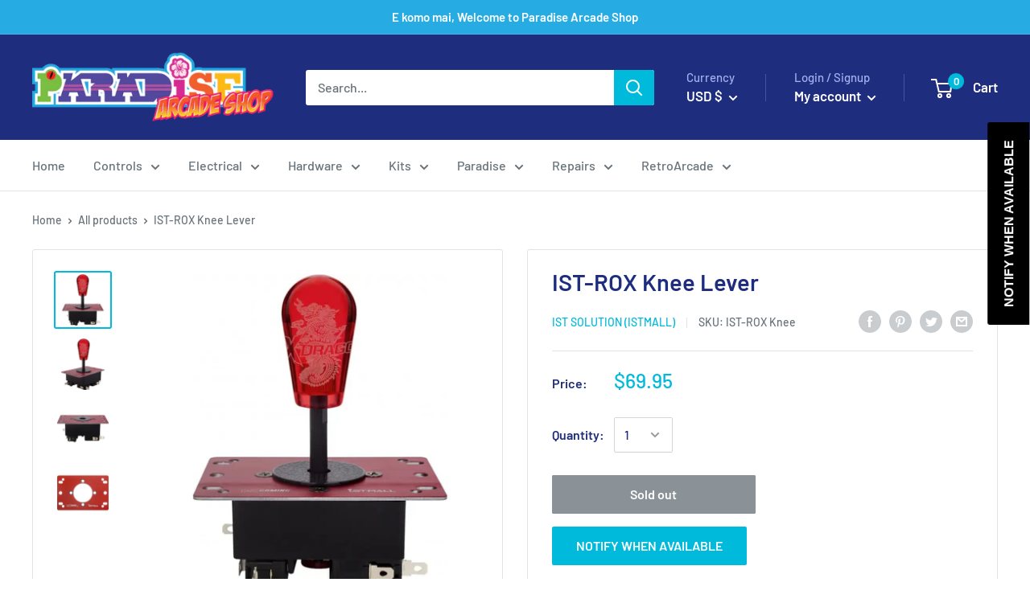

--- FILE ---
content_type: text/css
request_url: https://paradisearcadeshop.com/cdn/shop/t/8/assets/tipo.auction.s.min.css?v=88337580591724774251754524992
body_size: 3843
content:
.flip-clock-wrapper *{-webkit-box-sizing:border-box;-moz-box-sizing:border-box;-ms-box-sizing:border-box;-o-box-sizing:border-box;box-sizing:border-box;-webkit-backface-visibility:hidden;-moz-backface-visibility:hidden;-ms-backface-visibility:hidden;-o-backface-visibility:hidden;backface-visibility:hidden}.flip-clock-wrapper a{cursor:pointer;text-decoration:none;color:#ccc}.flip-clock-wrapper a:hover{color:#fff}.flip-clock-wrapper ul{list-style:none}.flip-clock-wrapper.clearfix:before,.flip-clock-wrapper.clearfix:after{content:" ";display:table}.flip-clock-wrapper.clearfix:after{clear:both}.flip-clock-wrapper.clearfix{*zoom:1}.flip-clock-wrapper{font:normal 11px "Helvetica Neue",Helvetica,sans-serif;-webkit-user-select:none}.flip-clock-meridium{background:none!important;box-shadow:0 0 0!important;font-size:36px!important}.flip-clock-meridium a{color:#313333}.flip-clock-wrapper{text-align:center;position:relative;display:flex;justify-content:center;width:100%}.flip-clock-wrapper:before,.flip-clock-wrapper:after{content:" ";display:table}.flip-clock-wrapper:after{clear:both}.flip-clock-wrapper ul{position:relative;float:left;margin:5px;font-size:80px;font-weight:700;line-height:50px;border-radius:6px;background:#000}.flip-clock-wrapper ul li{z-index:1;position:absolute;left:0;top:0;width:100%;height:100%;text-decoration:none!important}.flip-clock-wrapper ul li:first-child{z-index:2}.flip-clock-wrapper ul li a{display:block;height:100%;margin:0!important;overflow:visible!important;cursor:default!important}.flip-clock-wrapper ul li a div{z-index:1;position:absolute;left:0;width:100%;height:50%;font-size:80px;overflow:hidden;outline:1px solid #fff0}.flip-clock-wrapper ul li a div .shadow{position:absolute;width:100%;height:100%;z-index:2}.flip-clock-wrapper ul li a div.up{-webkit-transform-origin:50% 100%;-moz-transform-origin:50% 100%;-ms-transform-origin:50% 100%;-o-transform-origin:50% 100%;transform-origin:50% 100%;top:0}.flip-clock-wrapper ul li a div.up:after{content:"";position:absolute;top:44px;left:0;z-index:5;width:100%;height:3px;background-color:#000;background-color:rgb(0 0 0 / .4)}.flip-clock-wrapper ul li a div.down{-webkit-transform-origin:50% 0;-moz-transform-origin:50% 0;-ms-transform-origin:50% 0;-o-transform-origin:50% 0;transform-origin:50% 0;bottom:0;border-bottom-left-radius:6px;border-bottom-right-radius:6px}.flip-clock-wrapper ul li a div div.inn{position:absolute;left:0;z-index:1;width:100%;height:200%;color:#ccc;text-shadow:0 1px 2px #000;text-align:center;background-color:#333;border-radius:6px;font-size:36px}.flip-clock-wrapper ul li a div.up div.inn{top:0}.flip-clock-wrapper ul li a div.down div.inn{bottom:0}.flip-clock-wrapper ul.play li.flip-clock-before{z-index:3}.flip-clock-wrapper .flip{box-shadow:0 2px 5px rgb(0 0 0 / .7)}.flip-clock-wrapper ul.play li.flip-clock-active{-webkit-animation:asd 0.5s 0.5s linear both;-moz-animation:asd 0.5s 0.5s linear both;animation:asd 0.5s 0.5s linear both;z-index:5}.flip-clock-divider{float:left;display:inline-block;position:relative;width:20px;height:60px}.flip-clock-divider:first-child{width:0}.flip-clock-dot{display:block;background:#323434;width:8px;height:8px;position:absolute;border-radius:50%;box-shadow:0 0 5px rgb(0 0 0 / .5);left:5px}.flip-clock-divider .flip-clock-label{position:absolute;top:-1.5em;right:-55px;color:#000;text-shadow:none}.flip-clock-divider.minutes .flip-clock-label{right:-60px}.flip-clock-divider.seconds .flip-clock-label{right:-60px}.flip-clock-dot.top{top:33px}.flip-clock-dot.bottom{bottom:33px}@-webkit-keyframes asd{0%{z-index:2}20%{z-index:4}100%{z-index:4}}@-moz-keyframes asd{0%{z-index:2}20%{z-index:4}100%{z-index:4}}@-o-keyframes asd{0%{z-index:2}20%{z-index:4}100%{z-index:4}}@keyframes asd{0%{z-index:2}20%{z-index:4}100%{z-index:4}}.flip-clock-wrapper ul.play li.flip-clock-active .down{z-index:2;-webkit-animation:turn 0.5s 0.5s linear both;-moz-animation:turn 0.5s 0.5s linear both;animation:turn 0.5s 0.5s linear both}@-webkit-keyframes turn{0%{-webkit-transform:rotateX(90deg)}100%{-webkit-transform:rotateX(0deg)}}@-moz-keyframes turn{0%{-moz-transform:rotateX(90deg)}100%{-moz-transform:rotateX(0deg)}}@-o-keyframes turn{0%{-o-transform:rotateX(90deg)}100%{-o-transform:rotateX(0deg)}}@keyframes turn{0%{transform:rotateX(90deg)}100%{transform:rotateX(0deg)}}.flip-clock-wrapper ul.play li.flip-clock-before .up{z-index:2;-webkit-animation:turn2 0.5s linear both;-moz-animation:turn2 0.5s linear both;animation:turn2 0.5s linear both}@-webkit-keyframes turn2{0%{-webkit-transform:rotateX(0deg)}100%{-webkit-transform:rotateX(-90deg)}}@-moz-keyframes turn2{0%{-moz-transform:rotateX(0deg)}100%{-moz-transform:rotateX(-90deg)}}@-o-keyframes turn2{0%{-o-transform:rotateX(0deg)}100%{-o-transform:rotateX(-90deg)}}@keyframes turn2{0%{transform:rotateX(0deg)}100%{transform:rotateX(-90deg)}}.flip-clock-wrapper ul li.flip-clock-active{z-index:3}.flip-clock-wrapper ul.play li.flip-clock-before .up .shadow{background:-moz-linear-gradient(top,rgb(0 0 0 / .1) 0%,black 100%);background:-webkit-gradient(linear,left top,left bottom,color-stop(0%,rgb(0 0 0 / .1)),color-stop(100%,black));background:linear,top,rgb(0 0 0 / .1) 0%,black 100%;background:-o-linear-gradient(top,rgb(0 0 0 / .1) 0%,black 100%);background:-ms-linear-gradient(top,rgb(0 0 0 / .1) 0%,black 100%);background:linear,to bottom,rgb(0 0 0 / .1) 0%,black 100%;-webkit-animation:show 0.5s linear both;-moz-animation:show 0.5s linear both;animation:show 0.5s linear both}.flip-clock-wrapper ul.play li.flip-clock-active .up .shadow{background:-moz-linear-gradient(top,rgb(0 0 0 / .1) 0%,black 100%);background:-webkit-gradient(linear,left top,left bottom,color-stop(0%,rgb(0 0 0 / .1)),color-stop(100%,black));background:linear,top,rgb(0 0 0 / .1) 0%,black 100%;background:-o-linear-gradient(top,rgb(0 0 0 / .1) 0%,black 100%);background:-ms-linear-gradient(top,rgb(0 0 0 / .1) 0%,black 100%);background:linear,to bottom,rgb(0 0 0 / .1) 0%,black 100%;-webkit-animation:hide 0.5s 0.3s linear both;-moz-animation:hide 0.5s 0.3s linear both;animation:hide 0.5s 0.3s linear both}.flip-clock-wrapper ul.play li.flip-clock-before .down .shadow{background:-moz-linear-gradient(top,black 0%,rgb(0 0 0 / .1) 100%);background:-webkit-gradient(linear,left top,left bottom,color-stop(0%,black),color-stop(100%,rgb(0 0 0 / .1)));background:linear,top,black 0%,rgb(0 0 0 / .1) 100%;background:-o-linear-gradient(top,black 0%,rgb(0 0 0 / .1) 100%);background:-ms-linear-gradient(top,black 0%,rgb(0 0 0 / .1) 100%);background:linear,to bottom,black 0%,rgb(0 0 0 / .1) 100%;-webkit-animation:show 0.5s linear both;-moz-animation:show 0.5s linear both;animation:show 0.5s linear both}.flip-clock-wrapper ul.play li.flip-clock-active .down .shadow{background:-moz-linear-gradient(top,black 0%,rgb(0 0 0 / .1) 100%);background:-webkit-gradient(linear,left top,left bottom,color-stop(0%,black),color-stop(100%,rgb(0 0 0 / .1)));background:linear,top,black 0%,rgb(0 0 0 / .1) 100%;background:-o-linear-gradient(top,black 0%,rgb(0 0 0 / .1) 100%);background:-ms-linear-gradient(top,black 0%,rgb(0 0 0 / .1) 100%);background:linear,to bottom,black 0%,rgb(0 0 0 / .1) 100%;-webkit-animation:hide 0.5s 0.3s linear both;-moz-animation:hide 0.5s 0.3s linear both;animation:hide 0.5s 0.2s linear both}.tpa_modal{display:none}.tpa_modal .modal__overlay{position:fixed;top:0;left:0;right:0;bottom:0;background:rgb(0 0 0 / .5);display:flex;justify-content:center;align-items:center;z-index:9999}.tpa_modal .modal__container{background-color:#FFF;padding:0;max-width:740px;max-height:75vh;width:50%;border-radius:0;overflow:hidden;box-sizing:border-box}.tpa_modal .modal__header{position:relative;display:block;height:30px;margin-bottom:0;padding:30px;border-top-left-radius:4px;border-top-right-radius:4px;background:#D3D3D3}@supports (display:flex){.tpa_modal .modal__header{display:flex;justify-content:space-between;align-items:center;height:initial}}.tpa_modal .modal__title{position:absolute;top:20px;left:20px;margin-top:0;margin-bottom:0;font-weight:600;font-size:1.25rem;line-height:1.25;color:#00449e;box-sizing:border-box}.tpa_modal .modal__close{position:absolute;top:20px;right:20px;background:#fff0;border:0;cursor:pointer;margin:0;padding:0}@supports (display:flex){.tpa_modal .modal__title{position:static}.tpa_modal .modal__close{position:static}}.tpa_modal .modal__header .modal__close:before{content:"\2715"}.tpa_modal .modal-content-content{padding:30px;border-bottom-left-radius:4px;border-bottom-right-radius:4px;background:#fff}.tpa_modal .modal__content{margin:0 0 20px 0;color:rgb(0 0 0 / .8);overflow-y:auto;overflow-x:hidden;padding:30px}.tpa_modal .modal__footer{padding:0 30px 15px}.tpa_modal .modal__content p{margin-top:0}.tpa_modal .modal__btn{font-size:.875rem;padding-left:1rem;padding-right:1rem;padding-top:.5rem;padding-bottom:.5rem;background-color:#e6e6e6;color:rgb(0 0 0 / .8);border-radius:.25rem;border-style:none;border-width:0;cursor:pointer;-webkit-appearance:button;text-transform:none;overflow:visible;line-height:1.15;margin:0;will-change:transform;-moz-osx-font-smoothing:grayscale;-webkit-backface-visibility:hidden;backface-visibility:hidden;-webkit-transform:translateZ(0);transform:translateZ(0);transition:-webkit-transform .25s ease-out;transition:transform .25s ease-out;transition:transform .25s ease-out,-webkit-transform .25s ease-out}@keyframes mmfadeIn{from{opacity:0}to{opacity:1}}@keyframes mmfadeOut{from{opacity:1}to{opacity:0}}@keyframes mmslideIn{from{transform:translateY(15%)}to{transform:translateY(0)}}@keyframes mmslideOut{from{transform:translateY(0)}to{transform:translateY(-10%)}}.tpa_modal.micromodal-slide{display:none}.tpa_modal.micromodal-slide.is-open{display:block;opacity:1;z-index:999;background:#fff0}.tpa_modal.micromodal-slide[aria-hidden="false"] .modal__overlay{animation:mmfadeIn .3s cubic-bezier(0,0,.2,1)}.tpa_modal.micromodal-slide[aria-hidden="false"] .modal__container{animation:mmslideIn .3s cubic-bezier(0,0,.2,1)}.tpa_modal.micromodal-slide[aria-hidden="true"] .modal__overlay{animation:mmfadeOut .3s cubic-bezier(0,0,.2,1)}.tpa_modal.micromodal-slide[aria-hidden="true"] .modal__container{animation:mmslideOut .3s cubic-bezier(0,0,.2,1)}.tpa_modal.micromodal-slide .modal__container,.tpa_modal.micromodal-slide .modal__overlay{will-change:transform}.tpa_modal .modal__container button{outline:none;cursor:pointer!important}.tpa_modal .modal__container h2.modal__title{color:#FFF}.tpa_modal .modal__header{display:flex;justify-content:space-between;align-items:center;background:#767ad0}.tpa_modal .modal__title{margin-top:0;margin-bottom:0;font-weight:600;font-size:1.25rem;line-height:1.25;color:#00449e;box-sizing:border-box;text-transform:initial}.tpa_modal .modal__close{font-size:24px;color:#FFF}.tpa_modal .modal__content{color:rgb(0 0 0 / .8)}.tpa_modal .modal__btn{padding:10px 15px;background-color:#e6e6e6;border-radius:4px;-webkit-appearance:none}.tpa_modal .modal__btn-primary{background-color:#00449e;color:#fff}@media only screen and (min-device-width :320px) and (max-device-width :480px){.tpa_modal .modal__container{width:90%!important;min-width:90%!important}@supports (display:flex){.tpa_modal .modal__container{width:90%!important;min-width:90%!important;max-height:85vh}}.tpa_modal .modal__header{padding:20px}.tpa_modal .modal-content-content{padding:20px}.tpa_modal .modal__content{-webkit-overflow-scrolling:touch}}.tpa_content .flip-clock-wrapper ul{margin:0;box-shadow:none}.tpa_content .flip-clock-wrapper ul li a div div.inn,.flip-clock-wrapper ul li a div.down{border-radius:0}.tpa_content .flip-clock-wrapper ul li a div div.inn{background-color:#767ad0;color:#FFF;font-size:21px;text-align:right;border-radius:5px;border-bottom-right-radius:0;border-top-right-radius:0}.tpa_content .flip-clock-wrapper>ul.flip.even li a div div.inn,.tpa_content .flip-clock-wrapper>ul.flip.last li a div div.inn{text-align:left;border-top-left-radius:0;border-bottom-left-radius:0;border-top-right-radius:5px;border-bottom-right-radius:5px}.tpa_content .flip-clock-wrapper ul.between{width:15px;border-radius:0!important}.tpa_content .flip-clock-wrapper ul.between li a div div.inn{text-align:center;border-radius:0}.tpa_content .flip-clock-divider .flip-clock-label{right:-50px;width:50px;top:50px}.tpa_content .flip-clock-divider.minutes .flip-clock-label{right:-50px;width:50px;text-align:center}.tpa_content .flip-clock-divider{height:50px}.tpa_content .flip-clock-dot{width:6px;height:6px;left:7px;box-shadow:none;background:#767ad0}.tpa_content .flip-clock-dot.top{top:27px}.tpa_content .flip-clock-dot.bottom{bottom:27px}.tpa-collection{margin-top:20px;text-align:center}.tpa-collection .flip-clock-wrapper ul{margin:0;box-shadow:none}.tpa-collection .flip-clock-wrapper ul li a div div.inn,.tpa-collection .flip-clock-wrapper ul li a div.down{border-radius:0}.tpa-collection .flip-clock-wrapper ul li a div div.inn{background-color:#767ad0;color:#FFF;font-size:21px;text-align:right;border-radius:5px;border-bottom-right-radius:0;border-top-right-radius:0}.tpa-collection .flip-clock-wrapper>ul.flip.even li a div div.inn,.tpa-collection .flip-clock-wrapper>ul.flip.last li a div div.inn{text-align:left;border-top-left-radius:0;border-bottom-left-radius:0;border-top-right-radius:5px;border-bottom-right-radius:5px}.tpa-collection .flip-clock-wrapper ul li a div div.inn{font-size:1rem;line-height:2.4rem}.tpa-collection .flip-clock-wrapper ul li a div{font-size:1rem}.tpa-collection .flip-clock-wrapper ul{width:1.2rem;height:2.4rem;font-size:2rem;padding:10px}.tpa-collection .flip-clock-wrapper ul.between{width:9px;border-radius:0!important}.tpa-collection .flip-clock-wrapper ul.between li a div div.inn{text-align:center;border-radius:0}.tpa-collection .flip-clock-dot.top{top:.6rem}.tpa-collection .flip-clock-dot.bottom{bottom:0;top:1.2rem}.tpa-collection .flip-clock-dot{width:.3rem;height:.3rem;box-shadow:none;background:#767ad0}.tpa-collection .flip-clock-divider{width:1rem;height:3rem}.tpa-collection .flip-clock-divider:first-child{width:0!important}.tpa-collection .flip-clock-divider .flip-clock-label{right:-2.4rem;width:2.4rem;top:2.4rem;text-align:center}.tpa-collection .flip-clock-divider.minutes .flip-clock-label{right:-2.7rem}.tpa-collection .flip-clock-divider.seconds .flip-clock-label{right:-2.7rem}.start_in.flip-clock-wrapper ul li a div div.inn{background-color:#616161}.tpa-x160 .flip-clock-wrapper{margin:0 auto;text-align:center}.tpa-x160 .flip-clock-wrapper ul li a div div.inn{font-size:.8rem;line-height:32px}.tpa-x160 .flip-clock-wrapper ul{padding:0;margin:0;width:1rem;height:2rem;line-height:2rem}.tpa-x160 .flip-clock-divider{width:.5rem;height:2rem}.tpa-x160 .flip-clock-divider .flip-clock-label{right:-32px;width:32px;top:32px;text-align:center}.tpa-x160 .flip-clock-divider:first-child{width:0!important}.tpa-x160 .flip-clock-dot{width:.2rem;height:.2rem;left:.2rem}.tpa-x160 .flip-clock-dot.top{top:.7rem}.tpa-x160 .flip-clock-dot.bottom{top:1.2rem}.tpa-x160 .flip-clock-divider.minutes .flip-clock-label,.tpa-x160 .flip-clock-divider.seconds .flip-clock-label{right:-32px;width:32px;top:32px;text-align:center}.tpa_content [tooltip]{position:relative}.tpa_content [tooltip]::before,.tpa_content [tooltip]::after{text-transform:none;font-size:.9em;line-height:1;-webkit-user-select:none;-moz-user-select:none;-ms-user-select:none;user-select:none;pointer-events:none;position:absolute;display:none;opacity:0}.tpa_content [tooltip]::before{content:'';border:5px solid #fff0;z-index:1001}.tpa_content [tooltip]::after{content:attr(tooltip);font-family:Helvetica,sans-serif;text-align:center;min-width:3em;max-width:21em;white-space:nowrap;overflow:hidden;text-overflow:ellipsis;padding:1ch 1.5ch;border-radius:.3ch;box-shadow:0 1em 2em -.5em rgb(0 0 0 / .35);background:#333;color:#fff;z-index:1000}.tpa_content [tooltip]:hover::before,.tpa_content [tooltip]:hover::after{display:block}.tpa_content [tooltip='']::before,.tpa_content [tooltip='']::after{display:none!important}.tpa_content [tooltip]:not([flow])::before,.tpa_content [tooltip][flow^="up"]::before{bottom:100%;border-bottom-width:0;border-top-color:#333}.tpa_content [tooltip]:not([flow])::after,.tpa_content [tooltip][flow^="up"]::after{bottom:calc(100% + 5px)}.tpa_content [tooltip]:not([flow])::before,.tpa_content [tooltip]:not([flow])::after,.tpa_content [tooltip][flow^="up"]::before,.tpa_content [tooltip][flow^="up"]::after{left:50%;-webkit-transform:translate(-50%,-.5em);transform:translate(-50%,-.5em)}@-webkit-keyframes tooltips-vert{to{opacity:.9;-webkit-transform:translate(-50%,0);transform:translate(-50%,0)}}@keyframes tooltips-vert{to{opacity:.9;-webkit-transform:translate(-50%,0);transform:translate(-50%,0)}}@-webkit-keyframes tooltips-horz{to{opacity:.9;-webkit-transform:translate(0,-50%);transform:translate(0,-50%)}}@keyframes tooltips-horz{to{opacity:.9;-webkit-transform:translate(0,-50%);transform:translate(0,-50%)}}.tpa_content [tooltip]:not([flow]):hover::before,.tpa_content [tooltip]:not([flow]):hover::after,.tpa_content [tooltip][flow^="up"]:hover::before,.tpa_content [tooltip][flow^="up"]:hover::after{-webkit-animation:tooltips-vert 300ms ease-out forwards;animation:tooltips-vert 300ms ease-out forwards}.tpa-account .modal{visibility:hidden;position:fixed;top:0;right:0;bottom:0;left:0;padding:1.5rem;display:flex;justify-content:center;align-items:center;transition:all 0.3s}.tpa-account .modal_inner{max-width:60rem;min-width:300px;text-align:center;padding:1.5rem;border-radius:2px;background-color:#fff;box-shadow:0 3px 6px rgb(0 0 0 / .16),0 3px 6px rgb(0 0 0 / .23);opacity:0;transform:scale(.8);transition:all 0.3s;overflow-y:auto;max-height:90vh}.tpa-account .modal_inner .close{position:absolute;top:-1px;right:10px;font-size:24px;cursor:pointer}.tpa-account .modal.-open{visibility:visible;background-color:rgb(0 0 0 / .4);z-index:999999999;opacity:1}.tpa-account .modal.-open .modal_inner{opacity:1;transform:scale(1)}.lds-ring{display:inline-block;position:relative;width:64px;height:64px}.lds-ring div{box-sizing:border-box;display:block;position:absolute;width:51px;height:51px;margin:3px;border:3px solid #fff;border-radius:50%;animation:lds-ring 1.2s cubic-bezier(.5,0,.5,1) infinite;border-color:#6c7ae0 #fff0 #fff0 #fff0}.lds-ring div:nth-child(1){animation-delay:-0.45s}.lds-ring div:nth-child(2){animation-delay:-0.3s}.lds-ring div:nth-child(3){animation-delay:-0.15s}@keyframes lds-ring{0%{transform:rotate(0deg)}100%{transform:rotate(360deg)}}@-webkit-keyframes show{0%{opacity:0}100%{opacity:1}}@-moz-keyframes show{0%{opacity:0}100%{opacity:1}}@-o-keyframes show{0%{opacity:0}100%{opacity:1}}@keyframes show{0%{opacity:0}100%{opacity:1}}@-webkit-keyframes hide{0%{opacity:1}100%{opacity:0}}@-moz-keyframes hide{0%{opacity:1}100%{opacity:0}}@-o-keyframes hide{0%{opacity:1}100%{opacity:0}}@keyframes hide{0%{opacity:1}100%{opacity:0}}ul.flip{width:25px;height:50px}.tpa_content .clearfix::before{content:'';width:100%}#bid_price{height:42px;flex-grow:1;border:none;outline:none;background:none;width:0}#bid_price:focus{outline:none}.tpa_content .bid_price_wrapper .control{height:100%;display:flex;flex-direction:column;border-left:1px solid #eaeaea}.tpa_content .bid-ctrl{width:42px;height:21px;text-align:center;cursor:pointer;color:#000;line-height:21px;-webkit-touch-callout:none;-webkit-user-select:none;-khtml-user-select:none;-moz-user-select:none;-ms-user-select:none;user-select:none}.tpa_content .bid-ctrl:first-child{border-bottom:1px solid #eaeaea}.tpa_content .tpa_checkbox{display:block;position:relative;padding-left:26px;cursor:pointer;margin:0;-webkit-user-select:none;-moz-user-select:none;-ms-user-select:none;user-select:none}.tpa_content .tpa_checkbox input{position:absolute;opacity:0;cursor:pointer;height:0;width:0}.tpa_checkbox .checkmark{position:absolute;top:0;left:0;height:21px;width:21px;background-color:#eee;border-radius:50%}.tpa_content .tpa_checkbox:hover input~.checkmark{background-color:#ccc}.tpa_content .tpa_checkbox input:checked~.checkmark{background-color:#767ad0}.tpa_checkbox .checkmark:after{content:"";position:absolute;display:none}.tpa_content .tpa_checkbox input:checked~.checkmark:after{display:block}.tpa_content .tpa_checkbox .checkmark:after{left:9px;top:5px;width:5px;height:9px;border:solid #fff;border-width:0 1px 1px 0;-webkit-transform:rotate(45deg);-ms-transform:rotate(45deg);transform:rotate(45deg)}.tpa_content .message{display:none;width:100%;padding:10px;background:#f4f6f8;font-size:14px;justify-content:space-between;align-items:center}.tpa_content .message.success{background:#eff7ed;color:green}.tpa_content .message.warning{background:#fdf7e3}.tpa_content .message.danger{background:#fdf3f0;color:red}.tpa_content .message .dismiss{width:14px;height:14px;cursor:pointer}.tpa-paginate .page{min-width:41px;height:41px;display:inline-block;text-align:center;line-height:41px;cursor:pointer}.tpa-paginate .page.active{background-color:#6c7ae0;color:#fff;cursor:unset;border-radius:5px}.tpa-account{margin-top:20px!important}.tpa-account .tipo-responsive{background:#FFF}.tpa-account .detail{margin-top:15px}@media screen and (min-width:601px){.tpa-account.is-full-width{padding:0 20px;max-width:1170px;margin:0 auto}.tpa-account table.tipo-responsive{background:#FFF}.tpa-account table.tipo-responsive th:first-child,.tpa-account table.tipo-responsive td:first-child{padding-left:40px;text-align:left}.tpa-account table.tipo-responsive thead th{font-size:18px;border:none;font-weight:600}.tpa-account table.tipo-responsive thead,.tpa-paginate .page.active{color:#fff;background:#767ad0}.tpa-account .detail table.tipo-responsive thead,.tpa-paginate .detail .page.active{color:#fff;background:#fe223e}.tpa-account table.tipo-responsive tbody td{border:none;font-size:14px;color:#666;padding-top:15px;padding-bottom:15px}.tpa-account table.tipo-responsive tbody tr{border-bottom:1px solid #f2f2f2}.tpa-account table.tipo-responsive tbody tr:hover{background-color:#ececff}}@media screen and (max-width:600px){.tpa-account.is-full-width{padding:0 10px}table.tipo-responsive{border:0}table.tipo-responsive thead{border:none;clip:rect(0 0 0 0);height:1px;margin:-1px;overflow:hidden;padding:0;position:absolute;width:1px}table.tipo-responsive tr{border-bottom:3px solid #ddd;display:block;margin-bottom:.625em}table.tipo-responsive td{border-bottom:1px solid #ddd;display:block;font-size:.8em;text-align:right;min-height:49px}table.tipo-responsive td::before{content:attr(data-label);float:left;font-weight:700;text-transform:uppercase}table.tipo-responsive td:last-child{border-bottom:0}}table.bid_list{border:1px solid #ccc;border-collapse:collapse;margin:0;padding:0;width:100%;table-layout:fixed;margin-bottom:15px}table.bid_list caption{font-size:1.5em;margin:.5em 0 .75em}table.bid_list thead{background:#767ad0;color:#FFF}table.bid_list tr{border:1px solid #ddd;padding:.35em}table.bid_list tr:first-child th:after,table.bid_list tr:first-child td:after{border:none}table.bid_list th,table.bid_list td{padding:.625em;text-align:center;border:1px solid #eaeaea;font-size:14px}table.bid_list th{font-size:14px;border-color:#9194d9}table.bid_list td[data-label="Email"]{overflow:hidden;text-overflow:ellipsis}.tpa_content .pager{padding-left:0;margin:20px 0;list-style:none;text-align:center}.tpa_content .pager .page-number{width:24px;height:24px;background:#000;color:#FFF;display:inline-block;font-size:12px;border-radius:100%;margin-left:3px;margin-right:3px;opacity:.5;text-align:center;line-height:24px}.tpa_content .pager .page-number:hover{opacity:1;transition:all .4s}.tpa_content .pager .clickable{cursor:pointer}.tpa_content .pager .active{cursor:not-allowed;opacity:1}@media screen and (max-width:600px){table.bid_list{border:0}table.bid_list caption{font-size:1.3em}table.bid_list thead{border:none;clip:rect(0 0 0 0);height:1px;margin:-1px;overflow:hidden;padding:0;position:absolute;width:1px}table.bid_list tr{border-bottom:3px solid #ddd;display:block;margin-bottom:.625em}table.bid_list td{border-bottom:1px solid #ddd;display:block;font-size:.8em;text-align:right}table.bid_list td::before{content:attr(data-label);float:left;font-weight:700;text-transform:uppercase}table.bid_list td:last-child{border-bottom:0}table.bid_list td[colspan]{text-align:center}.flip-clock-dot{width:6px;height:6px}.flip-clock-divider{width:15px}.flip-clock-wrapper ul.flip{width:21px}.flip-clock-wrapper ul li a div div.inn{font-size:24px}.flip-clock-wrapper ul{margin:3px}.flip-clock-divider .flip-clock-label{right:-40px}.flip-clock-divider.minutes .flip-clock-label{right:-50px}.flip-clock-divider.seconds .flip-clock-label{right:-50px}.tpa_content .your_bid{margin-bottom:10px}}.tpa_content{max-width:500px;margin:0 auto}.tpa_content .bid_info{border:1px solid #eaeaea;border-radius:5px;padding:25px 15px 15px}.tpa_content .end_in{font-size:27px;font-weight:600;text-align:center;margin-bottom:10px}.tpa_content .your_bid.clearfix{clear:both}.tpa_content .automatic_bid_wrapper{display:inline-block;position:relative}.tpa_content #bid{margin-right:5px;width:100%;background:#767ad0;border-radius:3px}.tpa_content .action{display:flex;flex-wrap:wrap;align-items:center;justify-content:space-between}.tpa_content .your_bid{margin-bottom:10px;display:flex;width:50%;border-right:10px solid #fff0}.tpa_content .bid_btn_wrapper{margin-bottom:10px;width:50%;border-left:10px solid #fff0}.tpa_content .bid_price_wrapper{display:flex;align-items:center;width:100%;border-radius:3px;border:1px solid #eaeaea}.tpa_content .your_bid .prefix{border-right:1px solid #eaeaea;padding:0 8px;line-height:42px;text-align:center}.tpa_content .detail{margin:15px 0}.tpa_content .detail .grow{display:none;justify-content:space-between;line-height:24px}.tpa_content .detail .grow:not(:first-child){margin-top:10px;padding-top:10px;border-top:1px dashed #e7e7e7}.tpa_content .detail .grow .label{min-width:50%;display:inline-block;font-weight:700;color:#000}.tpa-account .tpa-content{text-align:center}.tpa-account table.tipo-responsive{width:100%;margin-bottom:15px;table-layout:inherit}.tpa-account table tr.active{background:#82f7e1}.tpa_content #bid{color:#fff!important}.tpa_content .message .login{color:#006fbb;text-decoration:underline!important}.tpa_content .message .dismiss{display:none!important}

--- FILE ---
content_type: text/javascript
request_url: https://paradisearcadeshop.com/cdn/shop/t/8/assets/custom.js?v=90373254691674712701754524877
body_size: -727
content:
//# sourceMappingURL=/cdn/shop/t/8/assets/custom.js.map?v=90373254691674712701754524877
